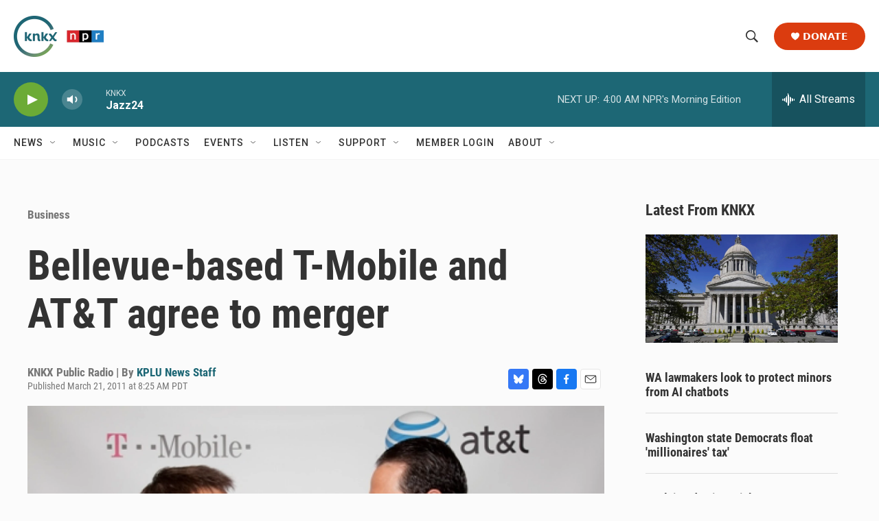

--- FILE ---
content_type: text/html; charset=utf-8
request_url: https://www.google.com/recaptcha/api2/aframe
body_size: 183
content:
<!DOCTYPE HTML><html><head><meta http-equiv="content-type" content="text/html; charset=UTF-8"></head><body><script nonce="lmkb4cTd3pqRIBLyOSk54A">/** Anti-fraud and anti-abuse applications only. See google.com/recaptcha */ try{var clients={'sodar':'https://pagead2.googlesyndication.com/pagead/sodar?'};window.addEventListener("message",function(a){try{if(a.source===window.parent){var b=JSON.parse(a.data);var c=clients[b['id']];if(c){var d=document.createElement('img');d.src=c+b['params']+'&rc='+(localStorage.getItem("rc::a")?sessionStorage.getItem("rc::b"):"");window.document.body.appendChild(d);sessionStorage.setItem("rc::e",parseInt(sessionStorage.getItem("rc::e")||0)+1);localStorage.setItem("rc::h",'1768816829006');}}}catch(b){}});window.parent.postMessage("_grecaptcha_ready", "*");}catch(b){}</script></body></html>